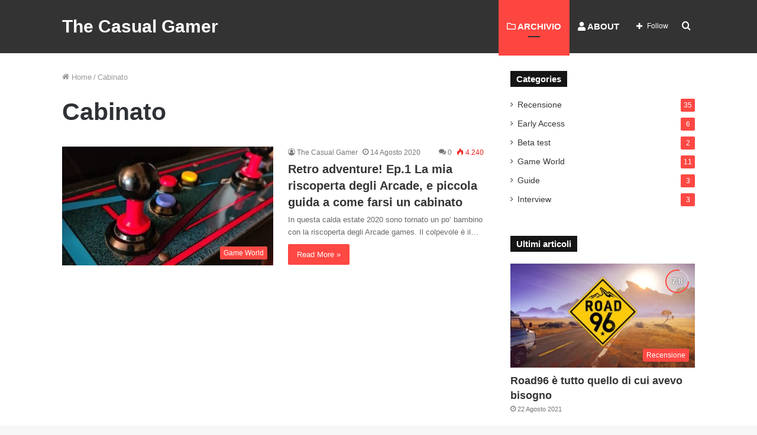

--- FILE ---
content_type: text/html; charset=utf-8
request_url: https://www.google.com/recaptcha/api2/aframe
body_size: 268
content:
<!DOCTYPE HTML><html><head><meta http-equiv="content-type" content="text/html; charset=UTF-8"></head><body><script nonce="vUX_pftBBRY4QX2_1kvxDA">/** Anti-fraud and anti-abuse applications only. See google.com/recaptcha */ try{var clients={'sodar':'https://pagead2.googlesyndication.com/pagead/sodar?'};window.addEventListener("message",function(a){try{if(a.source===window.parent){var b=JSON.parse(a.data);var c=clients[b['id']];if(c){var d=document.createElement('img');d.src=c+b['params']+'&rc='+(localStorage.getItem("rc::a")?sessionStorage.getItem("rc::b"):"");window.document.body.appendChild(d);sessionStorage.setItem("rc::e",parseInt(sessionStorage.getItem("rc::e")||0)+1);localStorage.setItem("rc::h",'1768606628800');}}}catch(b){}});window.parent.postMessage("_grecaptcha_ready", "*");}catch(b){}</script></body></html>